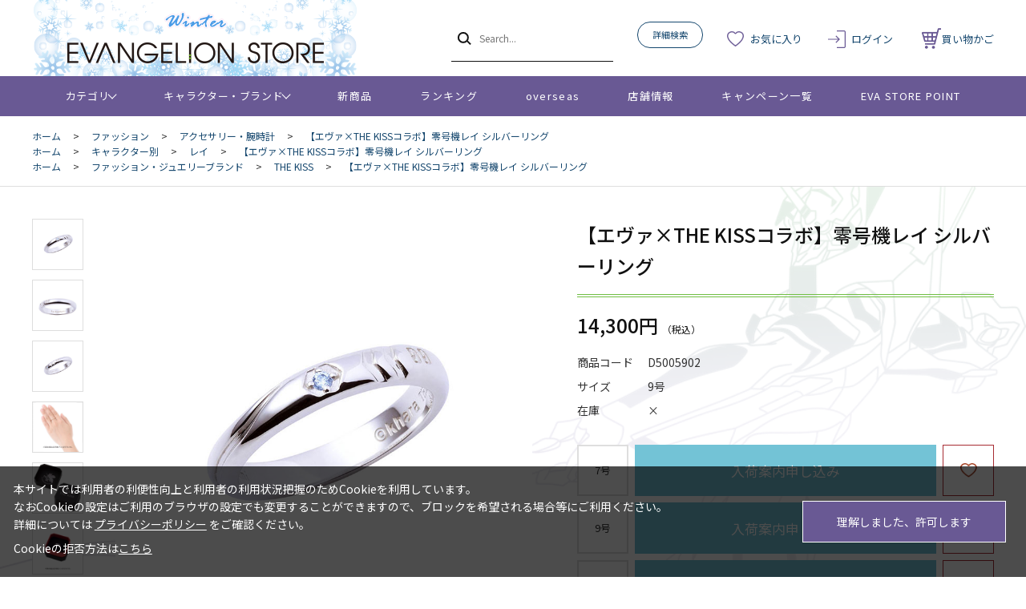

--- FILE ---
content_type: text/html; charset=utf-8
request_url: https://www.evastore.jp/shop/g/gD5005902/
body_size: 11280
content:
<!DOCTYPE html>
<html data-browse-mode="P" lang="ja" >
<head>
<meta charset="UTF-8">
<title>【エヴァ&#215;THE KISSコラボ】零号機レイ シルバーリング</title>
<link rel="canonical" href="https://www.evastore.jp/shop/g/gD5005901/">


<meta name="description" content="エヴァンゲリオンの公式ストア「EVANGELION STORE」【エヴァ&#215;THE KISSコラボ】零号機レイ シルバーリング(9号)のページです。">
<meta name="keywords" content="D5005902,【エヴァ&#215;THE KISSコラボ】零号機レイ シルバーリング,9号通販,通信販売,オンラインショップ,買い物,ショッピング">

<meta name="wwwroot" content="" />
<meta name="rooturl" content="https://www.evastore.jp" />
<meta name="viewport" content="width=1200">
<link rel="stylesheet" type="text/css" href="https://ajax.googleapis.com/ajax/libs/jqueryui/1.13.1/themes/ui-lightness/jquery-ui.min.css">
<link rel="stylesheet" type="text/css" href="/css/sys/reset.css">
<link rel="stylesheet" type="text/css" href="/css/sys/base.css">
<link rel="stylesheet" type="text/css" href="/css/sys/block_icon_image.css">
<link rel="stylesheet" type="text/css" href="/css/usr/firstview_goodsdetail.css">


<link rel="stylesheet" type="text/css" href="/css/usr/firstview_header.css">


<link rel="stylesheet" type="text/css" href="/css/sys/base_form.css" media="print" onload="this.media='all'">
<link rel="stylesheet" type="text/css" href="/css/sys/base_misc.css" media="print" onload="this.media='all'">
<link rel="stylesheet" type="text/css" href="/css/sys/layout.css" media="print" onload="this.media='all'">
<link rel="stylesheet" type="text/css" href="/css/sys/block_common.css" media="print" onload="this.media='all'">
<link rel="stylesheet" type="text/css" href="/css/sys/block_customer.css" media="print" onload="this.media='all'">
<link rel="stylesheet" type="text/css" href="/css/sys/block_goods.css" media="print" onload="this.media='all'">
<link rel="stylesheet" type="text/css" href="/css/sys/block_order.css" media="print" onload="this.media='all'">
<link rel="stylesheet" type="text/css" href="/css/sys/block_misc.css" media="print" onload="this.media='all'">
<link rel="stylesheet" type="text/css" href="/css/sys/block_store.css" media="print" onload="this.media='all'">
<link rel="stylesheet" type="text/css" href="/css/sys/block_page_category.css" media="print" onload="this.media='all'">
<link rel="stylesheet" type="text/css" href="/css/sys/block_page.css" media="print" onload="this.media='all'">
<script src="https://ajax.googleapis.com/ajax/libs/jquery/3.5.1/jquery.min.js"></script>
<script src="https://ajax.googleapis.com/ajax/libs/jqueryui/1.13.1/jquery-ui.min.js"></script>
<script src="/lib/js.cookie.js" defer></script>
<script src="/lib/jquery.balloon.js" defer></script>
<script src="/lib/goods/jquery.tile.min.js" defer></script>
<script src="/lib/modernizr-custom.js" defer></script>
<script src="/js/sys/tmpl.js" defer></script>
<script src="/js/sys/msg.js" defer></script>
<script src="/js/sys/sys.js" defer></script>
<script src="/js/sys/common.js" defer></script>
<script src="/js/sys/search_suggest.js" defer></script>
<script src="/js/sys/ui.js" defer></script>
<script src="/js/sys/dmp_data_send.js" ></script>


<!-- Google Tag Manager -->
<script>(function(w,d,s,l,i){w[l]=w[l]||[];w[l].push({'gtm.start':
new Date().getTime(),event:'gtm.js'});var f=d.getElementsByTagName(s)[0],
j=d.createElement(s),dl=l!='dataLayer'?'&l='+l:'';j.async=true;j.src=
'https://www.googletagmanager.com/gtm.js?id='+i+dl;f.parentNode.insertBefore(j,f);
})(window,document,'script','dataLayer','GTM-N5JWQKC');</script>
<!-- End Google Tag Manager -->



<link rel="stylesheet" type="text/css" href="https://fonts.googleapis.com/css2?family=Josefin+Sans:wght@400;500;700&family=Noto+Sans+JP:wght@400;500;700&display=swap">
<link rel="stylesheet" type="text/css" href="/css/usr/base.css">
<link rel="stylesheet" type="text/css" href="/css/usr/layout.css">
<link rel="stylesheet" type="text/css" href="/css/usr/block.css">
<link rel="stylesheet" type="text/css" href="/css/usr/user.css">

<link rel="stylesheet" type="text/css" href="/css/usr/evastore.css?20251222">

<script src="/js/usr/tmpl.js" defer></script>
<script src="/js/usr/msg.js" defer></script>
<script src="/js/usr/user.js" defer></script>
<script src="/lib/lazysizes.min.js" defer></script>
<link rel="icon" href="/favicon.ico">
<link rel="apple-touch-icon" href="/apple-touch-icon.png">


<script src="/js/usr/goods.js" defer></script>
<!-- etm meta -->
<meta property="etm:device" content="desktop" />
<meta property="etm:page_type" content="goods" />
<meta property="etm:cart_item" content="[]" />
<meta property="etm:attr" content="" />
<meta property="etm:goods_detail" content="{&quot;goods&quot;:&quot;D5005902&quot;,&quot;category&quot;:&quot;6100&quot;,&quot;name&quot;:&quot;【エヴァ&#215;THE KISSコラボ】零号機レイ シルバーリング&quot;,&quot;variation_name1&quot;:&quot;9号&quot;,&quot;variation_name2&quot;:&quot;&quot;,&quot;item_code&quot;:&quot;&quot;,&quot;backorder_fg&quot;:&quot;1&quot;,&quot;s_dt&quot;:&quot;&quot;,&quot;f_dt&quot;:&quot;&quot;,&quot;release_dt&quot;:&quot;&quot;,&quot;regular&quot;:&quot;&quot;,&quot;set_fg&quot;:&quot;0&quot;,&quot;stock_status&quot;:&quot;0&quot;,&quot;price&quot;:&quot;14300&quot;,&quot;sale_fg&quot;:&quot;false&quot;,&quot;brand&quot;:&quot;&quot;,&quot;brand_name&quot;:&quot;&quot;,&quot;category_name&quot;:&quot;アクセサリー・腕時計&quot;,&quot;category_code1&quot;:&quot;60&quot;,&quot;category_name1&quot;:&quot;ファッション&quot;,&quot;category_code2&quot;:&quot;6100&quot;,&quot;category_name2&quot;:&quot;アクセサリー・腕時計&quot;,&quot;category_code3&quot;:&quot;6100&quot;,&quot;category_name3&quot;:&quot;アクセサリー・腕時計&quot;,&quot;category_code4&quot;:&quot;6100&quot;,&quot;category_name4&quot;:&quot;アクセサリー・腕時計&quot;}" />
<meta property="etm:goods_keyword" content="[{&quot;goods&quot;:&quot;D5005902&quot;,&quot;stock&quot;:&quot;【エヴァ&#215;THE&quot;},{&quot;goods&quot;:&quot;D5005902&quot;,&quot;stock&quot;:&quot;9号&quot;},{&quot;goods&quot;:&quot;D5005902&quot;,&quot;stock&quot;:&quot;D5005902&quot;},{&quot;goods&quot;:&quot;D5005902&quot;,&quot;stock&quot;:&quot;KISS&quot;},{&quot;goods&quot;:&quot;D5005902&quot;,&quot;stock&quot;:&quot;KISSコラボ】零号機レイ&quot;},{&quot;goods&quot;:&quot;D5005902&quot;,&quot;stock&quot;:&quot;RING&quot;},{&quot;goods&quot;:&quot;D5005902&quot;,&quot;stock&quot;:&quot;THE&quot;},{&quot;goods&quot;:&quot;D5005902&quot;,&quot;stock&quot;:&quot;アクセサリー&quot;},{&quot;goods&quot;:&quot;D5005902&quot;,&quot;stock&quot;:&quot;キッス&quot;},{&quot;goods&quot;:&quot;D5005902&quot;,&quot;stock&quot;:&quot;ザ・キッス&quot;},{&quot;goods&quot;:&quot;D5005902&quot;,&quot;stock&quot;:&quot;ザキッス&quot;},{&quot;goods&quot;:&quot;D5005902&quot;,&quot;stock&quot;:&quot;シルバーリング&quot;},{&quot;goods&quot;:&quot;D5005902&quot;,&quot;stock&quot;:&quot;リング&quot;},{&quot;goods&quot;:&quot;D5005902&quot;,&quot;stock&quot;:&quot;レイ&quot;},{&quot;goods&quot;:&quot;D5005902&quot;,&quot;stock&quot;:&quot;指輪&quot;}]" />
<meta property="etm:goods_event" content="[]" />
<meta property="etm:goods_genre" content="[{&quot;genre&quot;:&quot;1010&quot;,&quot;name&quot;:&quot;レイ&quot;,&quot;goods&quot;:&quot;D5005902&quot;},{&quot;genre&quot;:&quot;3110&quot;,&quot;name&quot;:&quot;THE KISS&quot;,&quot;goods&quot;:&quot;D5005902&quot;}]" />

<script src="/js/sys/goods_ajax_cart.js" defer></script>
<script src="/js/sys/goods_ajax_bookmark.js" defer></script>
<script src="/js/sys/goods_ajax_quickview.js" defer></script>
<!-- Global site tag (gtag.js) - Google Analytics -->
<script async src="https://www.googletagmanager.com/gtag/js?id=G-ZJG3TZS59X"></script>
<script>
  window.dataLayer = window.dataLayer || [];
  function gtag(){dataLayer.push(arguments);}

  gtag('js', new Date());
  
  
  gtag('config', 'G-ZJG3TZS59X', { 'user_id': null });
  
</script>

<meta property="og:url" content="https://www.evastore.jp/shop/g/gD5005902/">
<meta property="og:type" content="product">
<meta property="product:price:amount" content="14300">
<meta property="product:price:currency" content="JPY">
<meta property="product:product_link" content="https://www.evastore.jp/shop/g/gD5005902/">
<meta property="og:title" content="【エヴァ&#215;THE KISSコラボ】零号機レイ シルバーリング">
<meta property="og:description" content="エヴァンゲリオンの公式ストア「EVANGELION STORE」【エヴァ&#215;THE KISSコラボ】零号機レイ シルバーリング(9号)のページです。">
<meta property="og:site_name" content="EVANGELION STORE オンライン">
<meta property="og:image" content="https://www.evastore.jp/img/goods/L/D50059.jpg">






</head>
<body class="page-goods" >

<!-- Google Tag Manager (noscript) -->
<noscript><iframe src="https://www.googletagmanager.com/ns.html?id=GTM-N5JWQKC"
height="0" width="0" style="display:none;visibility:hidden"></iframe></noscript>
<!-- End Google Tag Manager (noscript) -->




<div class="wrapper">
	
		
		
				<header id="header" class="pane-header">

  <!-- <div class="block-header-info-frame">
    <div class="container">
      <div class="block-header-info">【先着500名】新規会員登録でサンプル3日分プレゼント</div>
    </div>
  </div> -->

  <div class="container">
    <div class="block-header-logo">
      <a class="block-header-logo--link" href="/shop/">
        <img class="block-header-logo--img" alt="EVANGELION STORE オンライン" src="/img/usr/common/sitelogo_winter.png">
      </a>
    </div>
    <div class="block-global-search">
      <form name="frmSearch" method="get" action="/shop/goods/search.aspx">
        <input type="hidden" name="search" value="x">
        <button class="block-global-search--submit btn btn-default" type="submit" tabindex="1" name="search" value="search"></button>
        <input class="block-global-search--keyword js-suggest-search" type="text" value="" tabindex="1" id="keyword" placeholder="Search..." title="商品を検索する" name="keyword" data-suggest-submit="on" autocomplete="off">
      </form>
      <p class="block-global-search--searchdetail">
        <a class="block-global-search--search-detail-link" tabindex="1" href="/shop/goods/search.aspx">詳細検索</a>
      </p>
    </div>
    <div class="block-headernav">
      <ul class="block-headernav--item-list">
        <li class="block-headernav--item-boookmark">
          <a href="/shop/customer/bookmark.aspx">お気に入り</a>
        </li>
        <li class="block-headernav--item-login">
          <a href="/shop/customer/menu.aspx">ログイン</a>
        </li>
        <li class="block-headernav--item-cart">
          <a href="/shop/cart/cart.aspx">
            <span class="block-headernav--cart-count js-cart-count"></span>
            買い物かご
          </a>
        </li>
      </ul>
    </div>
  </div>
</header>
				
					<nav class="pane-globalnav">
  <div class="container">
    <div class="block-globalnav">
      <ul class="block-globalnav--item-list">
        <li class="js-animation-megamenu-hover">
          <a class="block-globalnav--item-link" href="#">カテゴリ</a>
          <div class="block-globalnav-menu js-submenu-hover block-globalnav-category">
            <div class="block-globalnav-menu--item-frame">
              <!-- <div class="block-globalnav-menu--item">
                <a class="block-globalnav-menu--item-link" href="/shop/c/c10/">
                  <div class="block-globalnav-menu--item-text">EVANGELION STORE オフィシャル</div>
                </a>
                <div class="js-dynamic-category" data-category="10"></div>
              </div> -->

              <div class="block-globalnav-menu--item">
                <a class="block-globalnav-menu--item-link" href="/shop/e/eeva30thspes/">
                  <div class="block-globalnav-menu--item-text">エヴァンゲリオン30周年記念商品</div>
                </a>
                <div class="js-dynamic-category" data-category="13"></div>
              </div>

              <div class="block-globalnav-menu--item">
                <a class="block-globalnav-menu--item-link" href="/shop/c/c11/">
                  <div class="block-globalnav-menu--item-text">EVANGELION STORE 20周年記念商品</div>
                </a>
                <div class="js-dynamic-category" data-category="11"></div>
              </div>

              <div class="block-globalnav-menu--item">
                <a class="block-globalnav-menu--item-link" href="/shop/c/c20/">
                  <div class="block-globalnav-menu--item-text">音楽・映像</div>
                </a>
                <div class="js-dynamic-category" data-category="20"></div>
              </div>

              <div class="block-globalnav-menu--item">
                <a class="block-globalnav-menu--item-link" href="/shop/c/c30/">
                  <div class="block-globalnav-menu--item-text">書籍</div>
                </a>
                <div class="js-dynamic-category" data-category="30"></div>
              </div>

               <div class="block-globalnav-menu--item">
                <a class="block-globalnav-menu--item-link" href="/shop/c/c40/">
                  <div class="block-globalnav-menu--item-text">複製原画・キャンバスアート</div>
                </a>
                <div class="js-dynamic-category" data-category="40"></div>
              </div>

             <div class="block-globalnav-menu--item">
                <a class="block-globalnav-menu--item-link" href="/shop/c/c50/">
                  <div class="block-globalnav-menu--item-text">フィギュア・模型</div>
                </a>
                <div class="js-dynamic-category" data-category="50"></div>
              </div>

              <div class="block-globalnav-menu--item">
                <a class="block-globalnav-menu--item-link" href="/shop/c/c60/">
                  <div class="block-globalnav-menu--item-text">ファッション</div>
                </a>
                <div class="js-dynamic-category" data-category="60"></div>
              </div>

              <div class="block-globalnav-menu--item">
                <a class="block-globalnav-menu--item-link" href="/shop/c/c70/">
                  <div class="block-globalnav-menu--item-text">グッズ・雑貨類・食品</div>
                </a>
                <div class="js-dynamic-category" data-category="70"></div>
              </div>

              <div class="block-globalnav-menu--item">
                <a class="block-globalnav-menu--item-link" href="/shop/c/c80/">
                  <div class="block-globalnav-menu--item-text">スマホ用品・音楽雑貨・電子機器</div>
                </a>
                <div class="js-dynamic-category" data-category="80"></div>
              </div>

              <div class="block-globalnav-menu--item">
                <a class="block-globalnav-menu--item-link" href="/shop/c/c12/">
                  <div class="block-globalnav-menu--item-text">ポイント交換景品</div>
                </a>
                <div class="js-dynamic-category" data-category="12"></div>
              </div>

            </div>
          </div>
        </li>
        <li class="js-animation-megamenu-hover">
          <a class="block-globalnav--item-link" href="#">キャラクター・ブランド</a>
          <div class="block-globalnav-menu js-submenu-hover block-globalnav-genre">
            <div class="block-globalnav-menu--item-frame">
              <div class="block-globalnav-menu--item">
                <a class="block-globalnav-menu--item-link" href="/shop/r/r10/">
                  <div class="block-globalnav-menu--item-text">キャラクター別</div>
                </a>
                <div class="js-dynamic-genre" data-genre="10"></div>
              </div>

              <div class="block-globalnav-menu--item">
                <a class="block-globalnav-menu--item-link" href="/shop/r/r20/">
                  <div class="block-globalnav-menu--item-text">ブランド・プロジェクト・作品</div>
                </a>
                <div class="js-dynamic-genre" data-genre="20"></div>
              </div>

              <div class="block-globalnav-menu--item">
                <a class="block-globalnav-menu--item-link" href="/shop/r/r30/">
                  <div class="block-globalnav-menu--item-text">ファッション・ジュエリーブランド</div>
                </a>
                <div class="js-dynamic-genre" data-genre="30"></div>
              </div>

              <div class="block-globalnav-menu--item">
                <a class="block-globalnav-menu--item-link" href="/shop/r/r40/">
                  <div class="block-globalnav-menu--item-text">ホビーブランド</div>
                </a>
                <div class="js-dynamic-genre" data-genre="40"></div>
              </div>
            </div>
          </div>
        </li>
        <li>
          <a class="block-globalnav--item-link" href="/shop/e/enewitem">新商品</a>
        </li>
        <li>
          <a class="block-globalnav--item-link" href="/shop/e/eranking">ランキング</a>
        </li>
        <li>
          <a class="block-globalnav--item-link" href="https://www.evastore.jp/shop/t/t283/">overseas</a>
        </li>
        <li>
          <a class="block-globalnav--item-link" href="/shop/store/list.aspx">店舗情報</a>
        </li>
        <li>
          <a class="block-globalnav--item-link" href="/shop/pages/feature.aspx">キャンペーン一覧</a>
        </li>
        <li>
          <a class="block-globalnav--item-link" href="/shop/pages/espoint_info.aspx">EVA STORE POINT</a>
        </li>
      </ul>
    </div>
  </div>
</nav>
				
		
	
	
<div class="pane-topic-path">
	<div class="container">
		<div class="block-topic-path">
	<ul class="block-topic-path--list" id="bread-crumb-list" itemscope itemtype="https://schema.org/BreadcrumbList">
		<li class="block-topic-path--category-item block-topic-path--item__home" itemscope itemtype="https://schema.org/ListItem" itemprop="itemListElement">
	<a href="https://www.evastore.jp/shop/" itemprop="item">
		<span itemprop="name">ホーム</span>
	</a>
	<meta itemprop="position" content="1" />
</li>

<li class="block-topic-path--category-item" itemscope itemtype="https://schema.org/ListItem" itemprop="itemListElement">
	&gt;
	<a href="https://www.evastore.jp/shop/c/c60/" itemprop="item">
		<span itemprop="name">ファッション</span>
	</a>
	<meta itemprop="position" content="2" />
</li>


<li class="block-topic-path--category-item" itemscope itemtype="https://schema.org/ListItem" itemprop="itemListElement">
	&gt;
	<a href="https://www.evastore.jp/shop/c/c6100/" itemprop="item">
		<span itemprop="name">アクセサリー・腕時計</span>
	</a>
	<meta itemprop="position" content="3" />
</li>


<li class="block-topic-path--category-item block-topic-path--item__current" itemscope itemtype="https://schema.org/ListItem" itemprop="itemListElement">
	&gt;
	<a href="https://www.evastore.jp/shop/g/gD5005902/" itemprop="item">
		<span itemprop="name">【エヴァ&#215;THE KISSコラボ】零号機レイ シルバーリング</span>
	</a>
	<meta itemprop="position" content="4" />
</li>


	</ul>


	<ul class="block-topic-path--list" id="bread-crumb-list" itemscope itemtype="https://schema.org/BreadcrumbList">
		<li class="block-topic-path--genre-item block-topic-path--item__home" itemscope itemtype="https://schema.org/ListItem" itemprop="itemListElement">
	<a href="https://www.evastore.jp/shop/" itemprop="item">
		<span itemprop="name">ホーム</span>
	</a>
	<meta itemprop="position" content="1" />
</li>

<li class="block-topic-path--genre-item" itemscope itemtype="https://schema.org/ListItem" itemprop="itemListElement">
	&gt;
	<a href="https://www.evastore.jp/shop/r/r10/" itemprop="item">
		<span itemprop="name">キャラクター別</span>
	</a>
	<meta itemprop="position" content="2" />
</li>


<li class="block-topic-path--genre-item" itemscope itemtype="https://schema.org/ListItem" itemprop="itemListElement">
	&gt;
	<a href="https://www.evastore.jp/shop/r/r1010/" itemprop="item">
		<span itemprop="name">レイ</span>
	</a>
	<meta itemprop="position" content="3" />
</li>


<li class="block-topic-path--genre-item block-topic-path--item__current" itemscope itemtype="https://schema.org/ListItem" itemprop="itemListElement">
	&gt;
	<a href="https://www.evastore.jp/shop/g/gD5005902/" itemprop="item">
		<span itemprop="name">【エヴァ&#215;THE KISSコラボ】零号機レイ シルバーリング</span>
	</a>
	<meta itemprop="position" content="4" />
</li>


	</ul>


	<ul class="block-topic-path--list" id="bread-crumb-list" itemscope itemtype="https://schema.org/BreadcrumbList">
		<li class="block-topic-path--genre-item block-topic-path--item__home" itemscope itemtype="https://schema.org/ListItem" itemprop="itemListElement">
	<a href="https://www.evastore.jp/shop/" itemprop="item">
		<span itemprop="name">ホーム</span>
	</a>
	<meta itemprop="position" content="1" />
</li>

<li class="block-topic-path--genre-item" itemscope itemtype="https://schema.org/ListItem" itemprop="itemListElement">
	&gt;
	<a href="https://www.evastore.jp/shop/r/r30/" itemprop="item">
		<span itemprop="name">ファッション・ジュエリーブランド</span>
	</a>
	<meta itemprop="position" content="2" />
</li>


<li class="block-topic-path--genre-item" itemscope itemtype="https://schema.org/ListItem" itemprop="itemListElement">
	&gt;
	<a href="https://www.evastore.jp/shop/r/r3110/" itemprop="item">
		<span itemprop="name">THE KISS</span>
	</a>
	<meta itemprop="position" content="3" />
</li>


<li class="block-topic-path--genre-item block-topic-path--item__current" itemscope itemtype="https://schema.org/ListItem" itemprop="itemListElement">
	&gt;
	<a href="https://www.evastore.jp/shop/g/gD5005902/" itemprop="item">
		<span itemprop="name">【エヴァ&#215;THE KISSコラボ】零号機レイ シルバーリング</span>
	</a>
	<meta itemprop="position" content="4" />
</li>


	</ul>

</div>
	</div>
</div>
<div class="pane-contents">
<div class="container">
<main class="pane-main">
<!-- Buyee用バナーここから -->
<div id="for_evastore20ver2" style="display: none; width: 0px; height: 0px;">
    <input type="hidden" id="h_evastore20ver2" value="to-page" />
</div> 

<script type="text/javascript">
  (function() {
    var _buyee = { ac: 'evastore20ver2' };
    var _bqs = {};
    _bqs['v'] = (new Date()).getTime();
    var vars = [];
    for (key in _bqs) {
      vars.push(key + '=' + _bqs[key]);
    }
    var e = document.createElement('script'); e.type = 'text/javascript'; e.defer = true;
    var scheme = 'https:' == document.location.protocol ? 'https' : 'http';
    e.src = scheme + '://banner.buyee.jp/script/' + _buyee['ac'] + '.js?' + vars.join('&');
    var s = document.getElementsByTagName('script')[0]; s.parentNode.insertBefore(e, s);
  })();
</script>
<!-- Buyee用バナーここまで -->
<div class="block-goods-detail">
	<div class="pane-goods-header">

		<div class="block-goods-detail--promotion-freespace">
			
		</div>

		<input type="hidden" value="D50059" id="hidden_variation_group">
		<input type="hidden" value="0" id="variation_design_type">
		<input type="hidden" value="D5005902" id="hidden_goods">
		<input type="hidden" value="【エヴァ&#215;THE KISSコラボ】零号機レイ シルバーリング" id="hidden_goods_name">
		<input type="hidden" value="b62bfa5193e04d11dd57cad307ce6910f1156cd1e9504b25405f4b542f19dc97" id="js_crsirefo_hidden">
	</div>


	<div class="pane-goods-left-side block-goods-detail--color-variation-goods-image" id="gallery">
		<script src="/lib/jquery.bxslider.min.js"></script>
		<script src="/js/sys/color_variation_goods_images.js"></script>
		<div class="js-goods-detail-goods-slider">
			
			<div class="block-src-L js-goods-img-item block-goods-detail-line-item">
				<a href="/img/goods/L/D50059.jpg" name="" title="" class="js-lightbox-gallery-info">
					<figure><img class="lazyload block-src-1--image" data-src="/img/goods/L/D50059.jpg" alt="【エヴァ&#215;THE KISSコラボ】零号機レイ シルバーリング 9号" ></figure>
				</a>
				
			</div>
			
			<div class="block-src-1 js-goods-img-item block-goods-detail-line-item">
				<a href="/img/goods/1/d50059002.jpg" name="" title="" class="js-lightbox-gallery-info">
					<figure><img class="lazyload block-src-1--image" data-src="/img/goods/1/d50059002.jpg" alt="【エヴァ&#215;THE KISSコラボ】零号機レイ シルバーリング 9号" ></figure>
				</a>
				
			</div>
			
			<div class="block-src-2 js-goods-img-item block-goods-detail-line-item">
				<a href="/img/goods/2/D50059_2.jpg" name="" title="" class="js-lightbox-gallery-info">
					<figure><img class="lazyload block-src-1--image" data-src="/img/goods/2/D50059_2.jpg" alt="【エヴァ&#215;THE KISSコラボ】零号機レイ シルバーリング 9号" ></figure>
				</a>
				
			</div>
			
			<div class="block-src-3 js-goods-img-item block-goods-detail-line-item">
				<a href="/img/goods/3/d50059004.jpg" name="" title="" class="js-lightbox-gallery-info">
					<figure><img class="lazyload block-src-1--image" data-src="/img/goods/3/d50059004.jpg" alt="【エヴァ&#215;THE KISSコラボ】零号機レイ シルバーリング 9号" ></figure>
				</a>
				
			</div>
			
			<div class="block-src-4 js-goods-img-item block-goods-detail-line-item">
				<a href="/img/goods/4/d50059005.jpg" name="" title="" class="js-lightbox-gallery-info">
					<figure><img class="lazyload block-src-1--image" data-src="/img/goods/4/d50059005.jpg" alt="【エヴァ&#215;THE KISSコラボ】零号機レイ シルバーリング 9号" ></figure>
				</a>
				
			</div>
			
			<div class="block-src-D1 js-goods-img-item block-goods-detail-line-item">
				<a href="/img/goods/D1/d50059006.jpg" name="" title="" class="js-lightbox-gallery-info">
					<figure><img class="lazyload block-src-1--image" data-src="/img/goods/D1/d50059006.jpg" alt="【エヴァ&#215;THE KISSコラボ】零号機レイ シルバーリング 9号" ></figure>
				</a>
				
			</div>
			
		</div >
		<div class="block-goods-detail--color-variation-goods-thumbnail-form">
			<div class="block-goods-gallery block-goods-detail--color-variation-goods-thumbnail-images" id="gallery">
				<ul class="js-goods-detail-gallery-slider">
					
						<li class="block-goods-gallery--color-variation-src-L block-goods-gallery--color-variation-src">
							<a href="/img/goods/L/D50059.jpg" name="D5005902" title="D5005902">
								<figure class="img-center"><img src="/img/usr/lazyloading.png" data-src="/img/goods/L/D50059.jpg" alt="【エヴァ&#215;THE KISSコラボ】零号機レイ シルバーリング 9号"  class="lazyload"></figure>
							</a>
							<p class="block-goods-detail--color-variation-goods-color-name"></p>
							
						</li>
					
						<li class="block-goods-gallery--color-variation-src-1 block-goods-gallery--color-variation-src">
							<a href="/img/goods/1/d50059002.jpg" name="D5005902" title="D5005902">
								<figure class="img-center"><img src="/img/usr/lazyloading.png" data-src="/img/goods/1/d50059002.jpg" alt="【エヴァ&#215;THE KISSコラボ】零号機レイ シルバーリング 9号"  class="lazyload"></figure>
							</a>
							
							
						</li>
					
						<li class="block-goods-gallery--color-variation-src-2 block-goods-gallery--color-variation-src">
							<a href="/img/goods/2/D50059_2.jpg" name="D5005902" title="D5005902">
								<figure class="img-center"><img src="/img/usr/lazyloading.png" data-src="/img/goods/2/D50059_2.jpg" alt="【エヴァ&#215;THE KISSコラボ】零号機レイ シルバーリング 9号"  class="lazyload"></figure>
							</a>
							
							
						</li>
					
						<li class="block-goods-gallery--color-variation-src-3 block-goods-gallery--color-variation-src">
							<a href="/img/goods/3/d50059004.jpg" name="D5005902" title="D5005902">
								<figure class="img-center"><img src="/img/usr/lazyloading.png" data-src="/img/goods/3/d50059004.jpg" alt="【エヴァ&#215;THE KISSコラボ】零号機レイ シルバーリング 9号"  class="lazyload"></figure>
							</a>
							
							
						</li>
					
						<li class="block-goods-gallery--color-variation-src-4 block-goods-gallery--color-variation-src">
							<a href="/img/goods/4/d50059005.jpg" name="D5005902" title="D5005902">
								<figure class="img-center"><img src="/img/usr/lazyloading.png" data-src="/img/goods/4/d50059005.jpg" alt="【エヴァ&#215;THE KISSコラボ】零号機レイ シルバーリング 9号"  class="lazyload"></figure>
							</a>
							
							
						</li>
					
						<li class="block-goods-gallery--color-variation-src-D1 block-goods-gallery--color-variation-src">
							<a href="/img/goods/D1/d50059006.jpg" name="D5005902" title="D5005902">
								<figure class="img-center"><img src="/img/usr/lazyloading.png" data-src="/img/goods/D1/d50059006.jpg" alt="【エヴァ&#215;THE KISSコラボ】零号機レイ シルバーリング 9号"  class="lazyload"></figure>
							</a>
							
							
						</li>
					
				</ul>
				<div class="block-goods-detail--color-variation-goods-thumbnail-control">
					<div class="color-variation-prev"></div>
					<div class="color-variation-next"></div>
				</div>
			</div>
		</div>




	</div>
	<div class="pane-goods-right-side">
	<form name="frm" method="GET" action="/shop/cart/cart.aspx">

		<ul class="block-goods-sns">
			<li class="block-goods-sns--twitter"></li>
			<li class="block-goods-sns--facebook"></li>
		</ul>



		<div class="block-goods-name">
			<h1 class="h1 block-goods-name--text js-enhanced-ecommerce-goods-name">【エヴァ&#215;THE KISSコラボ】零号機レイ シルバーリング</h1>
		</div>
		<div class="block-goods-price">

	
	
			<div class="block-goods-price--price price js-enhanced-ecommerce-goods-price">
				 14,300円
			</div>
	
	
		
	

			
		</div>
		<dl class="goods-detail-description block-goods-code">
			<dt>商品コード</dt>
			<dd id="spec_goods">D5005902</dd>
		</dl>








		<dl class="goods-detail-description block-goods-size">
			<dt>サイズ</dt>
			<dd id="spec_variation_name1" class="js-enhanced-ecommerce-variation-name">9号</dd>
		</dl>



	

	

		<dl class="goods-detail-description block-goods-stock">
			<dt>在庫</dt>
			<dd id="spec_stock_msg">&#215;</dd>
		</dl>




		<div class="block-variation">

	<div class="block-size-with-cart">
		<div class="block-size-with-cart--item-list">
			
				<div class="block-size-with-cart--item">
					<div class="block-size-with-cart--item-term"><span>7号</span></div>
						
						
								<div class="block-goods-variation-arrival-notice">
	<a class="block-goods-variation-arrival-notice--btn btn btn-default" href="/shop/customer/backorder.aspx?goods=D5005901&crsirefo_hidden=b62bfa5193e04d11dd57cad307ce6910f1156cd1e9504b25405f4b542f19dc97" id="backorderlink_">入荷案内申し込み</a>
</div>

						
						
<div class="block-variation-favorite">

<a class="block-variation-favorite--btn btn btn-default js-enhanced-ecommerce-goods-bookmark js-animation-bookmark" data-goods-name="【エヴァ&#215;THE KISSコラボ】零号機レイ シルバーリング" href="https://www.evastore.jp/shop/customer/bookmark.aspx?goods=D5005901&crsirefo_hidden=b62bfa5193e04d11dd57cad307ce6910f1156cd1e9504b25405f4b542f19dc97">
	<div class="block-icon-image block-icon-image--heart"></div>
</a>

</div>

				</div>
			
				<div class="block-size-with-cart--item">
					<div class="block-size-with-cart--item-term"><span>9号</span></div>
						
						
								<div class="block-goods-variation-arrival-notice">
	<a class="block-goods-variation-arrival-notice--btn btn btn-default" href="/shop/customer/backorder.aspx?goods=D5005902&crsirefo_hidden=b62bfa5193e04d11dd57cad307ce6910f1156cd1e9504b25405f4b542f19dc97" id="backorderlink_">入荷案内申し込み</a>
</div>

						
						
<div class="block-variation-favorite">

<a class="block-variation-favorite--btn btn btn-default js-enhanced-ecommerce-goods-bookmark js-animation-bookmark" data-goods-name="【エヴァ&#215;THE KISSコラボ】零号機レイ シルバーリング" href="https://www.evastore.jp/shop/customer/bookmark.aspx?goods=D5005902&crsirefo_hidden=b62bfa5193e04d11dd57cad307ce6910f1156cd1e9504b25405f4b542f19dc97">
	<div class="block-icon-image block-icon-image--heart"></div>
</a>

</div>

				</div>
			
				<div class="block-size-with-cart--item">
					<div class="block-size-with-cart--item-term"><span>11号</span></div>
						
						
								<div class="block-goods-variation-arrival-notice">
	<a class="block-goods-variation-arrival-notice--btn btn btn-default" href="/shop/customer/backorder.aspx?goods=D5005903&crsirefo_hidden=b62bfa5193e04d11dd57cad307ce6910f1156cd1e9504b25405f4b542f19dc97" id="backorderlink_">入荷案内申し込み</a>
</div>

						
						
<div class="block-variation-favorite">

<a class="block-variation-favorite--btn btn btn-default js-enhanced-ecommerce-goods-bookmark js-animation-bookmark" data-goods-name="【エヴァ&#215;THE KISSコラボ】零号機レイ シルバーリング" href="https://www.evastore.jp/shop/customer/bookmark.aspx?goods=D5005903&crsirefo_hidden=b62bfa5193e04d11dd57cad307ce6910f1156cd1e9504b25405f4b542f19dc97">
	<div class="block-icon-image block-icon-image--heart"></div>
</a>

</div>

				</div>
			
				<div class="block-size-with-cart--item">
					<div class="block-size-with-cart--item-term"><span>13号</span></div>
						
						
								<div class="block-goods-variation-arrival-notice">
	<a class="block-goods-variation-arrival-notice--btn btn btn-default" href="/shop/customer/backorder.aspx?goods=D5005904&crsirefo_hidden=b62bfa5193e04d11dd57cad307ce6910f1156cd1e9504b25405f4b542f19dc97" id="backorderlink_">入荷案内申し込み</a>
</div>

						
						
<div class="block-variation-favorite">

<a class="block-variation-favorite--btn btn btn-default js-enhanced-ecommerce-goods-bookmark js-animation-bookmark" data-goods-name="【エヴァ&#215;THE KISSコラボ】零号機レイ シルバーリング" href="https://www.evastore.jp/shop/customer/bookmark.aspx?goods=D5005904&crsirefo_hidden=b62bfa5193e04d11dd57cad307ce6910f1156cd1e9504b25405f4b542f19dc97">
	<div class="block-icon-image block-icon-image--heart"></div>
</a>

</div>

				</div>
			
				<div class="block-size-with-cart--item">
					<div class="block-size-with-cart--item-term"><span>15号</span></div>
						
						
								<div class="block-goods-variation-arrival-notice">
	<a class="block-goods-variation-arrival-notice--btn btn btn-default" href="/shop/customer/backorder.aspx?goods=D5005905&crsirefo_hidden=b62bfa5193e04d11dd57cad307ce6910f1156cd1e9504b25405f4b542f19dc97" id="backorderlink_">入荷案内申し込み</a>
</div>

						
						
<div class="block-variation-favorite">

<a class="block-variation-favorite--btn btn btn-default js-enhanced-ecommerce-goods-bookmark js-animation-bookmark" data-goods-name="【エヴァ&#215;THE KISSコラボ】零号機レイ シルバーリング" href="https://www.evastore.jp/shop/customer/bookmark.aspx?goods=D5005905&crsirefo_hidden=b62bfa5193e04d11dd57cad307ce6910f1156cd1e9504b25405f4b542f19dc97">
	<div class="block-icon-image block-icon-image--heart"></div>
</a>

</div>

				</div>
			
				<div class="block-size-with-cart--item">
					<div class="block-size-with-cart--item-term"><span>17号</span></div>
						
						
								<div class="block-goods-variation-arrival-notice">
	<a class="block-goods-variation-arrival-notice--btn btn btn-default" href="/shop/customer/backorder.aspx?goods=D5005906&crsirefo_hidden=b62bfa5193e04d11dd57cad307ce6910f1156cd1e9504b25405f4b542f19dc97" id="backorderlink_">入荷案内申し込み</a>
</div>

						
						
<div class="block-variation-favorite">

<a class="block-variation-favorite--btn btn btn-default js-enhanced-ecommerce-goods-bookmark js-animation-bookmark" data-goods-name="【エヴァ&#215;THE KISSコラボ】零号機レイ シルバーリング" href="https://www.evastore.jp/shop/customer/bookmark.aspx?goods=D5005906&crsirefo_hidden=b62bfa5193e04d11dd57cad307ce6910f1156cd1e9504b25405f4b542f19dc97">
	<div class="block-icon-image block-icon-image--heart"></div>
</a>

</div>

				</div>
			
				<div class="block-size-with-cart--item">
					<div class="block-size-with-cart--item-term"><span>19号</span></div>
						
						
								<div class="block-goods-variation-arrival-notice">
	<a class="block-goods-variation-arrival-notice--btn btn btn-default" href="/shop/customer/backorder.aspx?goods=D5005907&crsirefo_hidden=b62bfa5193e04d11dd57cad307ce6910f1156cd1e9504b25405f4b542f19dc97" id="backorderlink_">入荷案内申し込み</a>
</div>

						
						
<div class="block-variation-favorite">

<a class="block-variation-favorite--btn btn btn-default js-enhanced-ecommerce-goods-bookmark js-animation-bookmark" data-goods-name="【エヴァ&#215;THE KISSコラボ】零号機レイ シルバーリング" href="https://www.evastore.jp/shop/customer/bookmark.aspx?goods=D5005907&crsirefo_hidden=b62bfa5193e04d11dd57cad307ce6910f1156cd1e9504b25405f4b542f19dc97">
	<div class="block-icon-image block-icon-image--heart"></div>
</a>

</div>

				</div>
			
				<div class="block-size-with-cart--item">
					<div class="block-size-with-cart--item-term"><span>21号</span></div>
						
						
								<div class="block-goods-variation-arrival-notice">
	<a class="block-goods-variation-arrival-notice--btn btn btn-default" href="/shop/customer/backorder.aspx?goods=D5005908&crsirefo_hidden=b62bfa5193e04d11dd57cad307ce6910f1156cd1e9504b25405f4b542f19dc97" id="backorderlink_">入荷案内申し込み</a>
</div>

						
						
<div class="block-variation-favorite">

<a class="block-variation-favorite--btn btn btn-default js-enhanced-ecommerce-goods-bookmark js-animation-bookmark" data-goods-name="【エヴァ&#215;THE KISSコラボ】零号機レイ シルバーリング" href="https://www.evastore.jp/shop/customer/bookmark.aspx?goods=D5005908&crsirefo_hidden=b62bfa5193e04d11dd57cad307ce6910f1156cd1e9504b25405f4b542f19dc97">
	<div class="block-icon-image block-icon-image--heart"></div>
</a>

</div>

				</div>
			
			<div id="cancel-modal" data-title="お気に入りの解除" style="display:none;">
    <div class="modal-body">
        <p id="bookmarkmodal_goods_name"></p>
        <p>お気に入りを解除しますか？</p>
    </div>
    <div class="modal-footer">
        <input type="button" name="btncancel" class="btn btn-secondary" value="キャンセル">
        <a class="btn btn-primary block-variation-favorite-cancel--btn js-animation-bookmark js-modal-close">OK</a>
        <div class="bookmarkmodal-option">
            <a class="btn btn-secondary" href="/shop/customer/bookmark_guest.aspx?goods=D5005902&crsirefo_hidden=b62bfa5193e04d11dd57cad307ce6910f1156cd1e9504b25405f4b542f19dc97">お気に入り一覧へ</a>
        </div>
    </div>
</div>
		</div>
	</div>

<input type="hidden" name="goods" value="D5005902" id="goods_for_add_cart">
</div>









	</form>
	</div>
	<div class="pane-goods-center">

		<dl class="block-goods-comment1">
			<dt><h3>商品詳細</h3></dt>
			<dd>THE KISSよりエヴァコラボの新作アクセサリーが登場！<br>
<br>
『エヴァンゲリオン』に登場する綾波レイをイメージした、シルバーリングです。<br>
<br>
甲丸フォルムの表面には、機体番号の刻印とイメージカラーであるグレイッシュブルーのストーンをセットしました。<br>
シルバーカラーでスタイリッシュなデザインです。<br>
</dd>
		</dl>


		<dl class="block-goods-comment2">
			<dt><h3>商品詳細</h3></dt>
			<dd><br>
<br>
・サイズ展開：7号、9号、11号、13号、15号、17号、19号、21号<br>
・素材：925シルバー、Nanogems 1.5mmラウンドカット×1<br>
・リング幅、厚み：3.2mm×1.5mm<br>
・刻印　Rei Ayanami<br>
・サイズ対照円周(mm)11号：19.8 mm<br>
・オリジナルBOX付き<br>
・発売元：株式会社ザ・キッス<br>
<br>
※画像はイメージあるいは試作品の為、実際の商品とは異なる場合がありますのでご了承ください。<br>
※初回特典のノベルティは付きません。予めご了承ください。<br>
※2023年12月販売分より、本商品に使用しておりますルース（石）の仕様変更をいたしました。<br>
デザイン及び品質に変わりはございませんが、過去販売商品とルース（石）の色味が異なりますので、予めご了承くださいませ。<br></dd>
		</dl>


		<dl class="block-goods-comment3">
			<dt><h3>商品詳細</h3></dt>
			<dd>・D5005902 コード:2900017107595</dd>
		</dl>




		
		
	</div>
	<div class="pane-goods-footer">
		<div class="block-goods-footer-cart">




		</div>


		<div class="block-accessory-list">
			<h2 class="block-accessory-list--name">関連商品</h2>
<div class="block-accessory-list--list" id="block_of_recommend">
	
	
<script type="text/template" id="js_crsirefo"></script>
<script src="/js/sys/js_crsirefo.js" defer></script>




<div class="block-pickup-list-p">
	<ul class="block-pickup-list-p--items">
		<li>
<div class="block-pickup-list-p--item-body js-enhanced-ecommerce-item">
	<div class="block-pickup-list-p--image">

		<a href="/shop/g/gD5005801/" title="【エヴァ&#215;THE KISSコラボ】初号機シンジ シルバーリング" class="js-enhanced-ecommerce-image"><figure class="img-center"><img alt="【エヴァ&#215;THE KISSコラボ】初号機シンジ シルバーリング" src="/img/usr/lazyloading.png" data-src="/img/goods/S/D50058.jpg" class="lazyload"></figure></a>

	</div>
	<div class="block-pickup-list-p--item-description">

		<div class="block-pickup-list-p--goods-name"><a href="/shop/g/gD5005801/" title="【エヴァ&#215;THE KISSコラボ】初号機シンジ シルバーリング" data-category="アクセサリー・腕時計(6100)" data-category1="ファッション(60)" data-category2="アクセサリー・腕時計(6100)" data-category3="アクセサリー・腕時計(6100)" data-category4="アクセサリー・腕時計(6100)" data-brand="" class="js-enhanced-ecommerce-goods-name">【エヴァ&#215;THE KISSコラボ】初号機シンジ シルバーリング</a></div>

		
		<div class="block-pickup-list-p--comment"></div>

		<div class="block-pickup-list-p--price-infos">
			
			<div class="block-pickup-list-p--price-items">

					<div class="block-pickup-list-p--price price js-enhanced-ecommerce-goods-price"> 14,300円</div>
	
		
	

			
			</div>
		</div>
		<div class="block-pickup-list-p--add-cart">


	
		
	

		</div>
	</div>
</div>
<div class="block-pickup-list-p--item-body js-enhanced-ecommerce-item">
	<div class="block-pickup-list-p--image">

		<a href="/shop/g/gD5006001/" title="【エヴァ&#215;THE KISSコラボ】２号機アスカ シルバーリング" class="js-enhanced-ecommerce-image"><figure class="img-center"><img alt="【エヴァ&#215;THE KISSコラボ】２号機アスカ シルバーリング" src="/img/usr/lazyloading.png" data-src="/img/goods/S/D50060.jpg" class="lazyload"></figure></a>

	</div>
	<div class="block-pickup-list-p--item-description">

		<div class="block-pickup-list-p--goods-name"><a href="/shop/g/gD5006001/" title="【エヴァ&#215;THE KISSコラボ】２号機アスカ シルバーリング" data-category="アクセサリー・腕時計(6100)" data-category1="ファッション(60)" data-category2="アクセサリー・腕時計(6100)" data-category3="アクセサリー・腕時計(6100)" data-category4="アクセサリー・腕時計(6100)" data-brand="" class="js-enhanced-ecommerce-goods-name">【エヴァ&#215;THE KISSコラボ】２号機アスカ シルバーリング</a></div>

		
		<div class="block-pickup-list-p--comment"></div>

		<div class="block-pickup-list-p--price-infos">
			
			<div class="block-pickup-list-p--price-items">

					<div class="block-pickup-list-p--price price js-enhanced-ecommerce-goods-price"> 14,300円</div>
	
		
	

			
			</div>
		</div>
		<div class="block-pickup-list-p--add-cart">


	<a class="block-list-add-cart-btn btn btn-primary js-animation-add-cart js-enhanced-ecommerce-add-cart" href="/shop/cart/cart.aspx?goods=D5006001">買い物かごに入れる</a>
		
	

		</div>
	</div>
</div>
<div class="block-pickup-list-p--item-body js-enhanced-ecommerce-item">
	<div class="block-pickup-list-p--image">

		<a href="/shop/g/gD5006101/" title="【エヴァ&#215;THE KISSコラボ】Mark.06カヲル シルバーリング" class="js-enhanced-ecommerce-image"><figure class="img-center"><img alt="【エヴァ&#215;THE KISSコラボ】Mark.06カヲル シルバーリング" src="/img/usr/lazyloading.png" data-src="/img/goods/S/D50061.jpg" class="lazyload"></figure></a>

	</div>
	<div class="block-pickup-list-p--item-description">

		<div class="block-pickup-list-p--goods-name"><a href="/shop/g/gD5006101/" title="【エヴァ&#215;THE KISSコラボ】Mark.06カヲル シルバーリング" data-category="アクセサリー・腕時計(6100)" data-category1="ファッション(60)" data-category2="アクセサリー・腕時計(6100)" data-category3="アクセサリー・腕時計(6100)" data-category4="アクセサリー・腕時計(6100)" data-brand="" class="js-enhanced-ecommerce-goods-name">【エヴァ&#215;THE KISSコラボ】Mark.06カヲル シルバーリング</a></div>

		
		<div class="block-pickup-list-p--comment"></div>

		<div class="block-pickup-list-p--price-infos">
			
			<div class="block-pickup-list-p--price-items">

					<div class="block-pickup-list-p--price price js-enhanced-ecommerce-goods-price"> 14,300円</div>
	
		
	

			
			</div>
		</div>
		<div class="block-pickup-list-p--add-cart">


	
		
	

		</div>
	</div>
</div>
<div class="block-pickup-list-p--item-body js-enhanced-ecommerce-item">
	<div class="block-pickup-list-p--image">

		<a href="/shop/g/gD5006201/" title="【エヴァ&#215;THE KISSコラボ】８号機マリ シルバーリング" class="js-enhanced-ecommerce-image"><figure class="img-center"><img alt="【エヴァ&#215;THE KISSコラボ】８号機マリ シルバーリング" src="/img/usr/lazyloading.png" data-src="/img/goods/S/D50062.jpg" class="lazyload"></figure></a>

	</div>
	<div class="block-pickup-list-p--item-description">

		<div class="block-pickup-list-p--goods-name"><a href="/shop/g/gD5006201/" title="【エヴァ&#215;THE KISSコラボ】８号機マリ シルバーリング" data-category="アクセサリー・腕時計(6100)" data-category1="ファッション(60)" data-category2="アクセサリー・腕時計(6100)" data-category3="アクセサリー・腕時計(6100)" data-category4="アクセサリー・腕時計(6100)" data-brand="" class="js-enhanced-ecommerce-goods-name">【エヴァ&#215;THE KISSコラボ】８号機マリ シルバーリング</a></div>

		
		<div class="block-pickup-list-p--comment"></div>

		<div class="block-pickup-list-p--price-infos">
			
			<div class="block-pickup-list-p--price-items">

					<div class="block-pickup-list-p--price price js-enhanced-ecommerce-goods-price"> 14,300円</div>
	
		
	

			
			</div>
		</div>
		<div class="block-pickup-list-p--add-cart">


	<a class="block-list-add-cart-btn btn btn-primary js-animation-add-cart js-enhanced-ecommerce-add-cart" href="/shop/cart/cart.aspx?goods=D5006201">買い物かごに入れる</a>
		
	

		</div>
	</div>
</div>

</li>
	</ul>
</div>



	
</div>
		</div>

	</div>
</div>

<link rel="stylesheet" type="text/css" href="/css/usr/lightbox.css">
<script src="/lib/goods/lightbox.js" defer></script>
<script src="/js/sys/goods_zoomjs.js" defer></script>







<script src="/js/sys/goods_variation_cart.js" defer></script>

<script type="application/ld+json">
{
   "@context":"http:\/\/schema.org\/",
   "@type":"Product",
   "name":"【エヴァ&#215;THE KISSコラボ】零号機レイ シルバーリング",
   "image":"https:\u002f\u002fwww.evastore.jp\u002fimg\u002fgoods\u002fS\u002fD50059.jpg",
   "description":"",
   "mpn":"D5005902",
   "offers":{
      "@type":"Offer",
      "price":14300,
      "priceCurrency":"JPY",
      "availability":"http:\/\/schema.org\/OutOfStock"
   },
   "isSimilarTo":{
      "@type":"Product",
      "name":"【エヴァ&#215;THE KISSコラボ】零号機レイ シルバーリング",
      "image":"https:\u002f\u002fwww.evastore.jp\u002fimg\u002fgoods\u002fS\u002fD50059.jpg",
      "mpn":"D5005901",
      "url":"https:\u002f\u002fwww.evastore.jp\u002fshop\u002fg\u002fgD5005901\u002f"
   }
}
</script>

</main>
</div>
</div>


	
		
		<footer class="pane-footer">
			<div class="container">
				<p id="footer_pagetop" class="block-page-top"><a href="#header"></a></p>
				
				
						<div id="footernav" class="block-footernav">
  <ul class="block-footernav--item-list">
    <li><a href="/shop/pages/guide.aspx">ご利用ガイド</a></li>
    <li><a href="/shop/pages/tokusyo.aspx">特定商取引法に基づく表記</a></li>
    <li><a href="/shop/pages/faq.aspx">よくあるご質問</a></li>
    <li><a href="/shop/pages/terms.aspx">利用規約</a></li>
    <li><a href="/shop/pages/privacy.aspx">プライバシーポリシー</a></li>
    <li><a href="/shop/pages/contact.aspx">お問い合わせ</a></li>
  </ul>
</div>
<div class="block-footer-sns">
  <ul class="block-footer-sns--list">
    <li><a href="https://www.instagram.com/evastore_official/" target="_blank" rel="noopener noreferrer" class="text-break">
        <img src="/img/usr/lazyloading.png" data-src="/img/usr/common/ico_instagram_white.png" alt="Instagram" class="lazyload">
      </a></li>
    <li><a href="https://twitter.com/eva_store" target="_blank" rel="noopener noreferrer" class="text-break">
        <img src="/img/usr/lazyloading.png" data-src="/img/usr/common/ico_x_white.png" alt="X" class="lazyload">
      </a></li>
    <li><a href="https://www.youtube.com/channel/UCjfrZao7R5Xb8YLFD8moh2Q" target="_blank" rel="noopener noreferrer" class="text-break">
        <img src="/img/usr/lazyloading.png" data-src="/img/usr/common/ico_youtube_white.png" alt="YouTube" class="lazyload">
      </a></li>
    <li><a href="https://evastore.shopinfo.jp/" target="_blank" rel="noopener noreferrer" class="text-break">
        <img src="/img/usr/lazyloading.png" data-src="/img/usr/common/ico_blog_white.png" alt="ブログ" class="lazyload">
      </a></li>
  </ul>
</div>
<p id="copyright" class="block-copyright">Licensed by khara　&#169;khara</p>
				
			</div>
		</footer>
	
</div>
<!-- Buyee用タグ消さない -->
<script id="gc-script" type="text/javascript" charset="utf-8" src="https://connect.gdxtag.com/7deedca3f51dc9134ab6e84795fd1cfa5f3edfd03a841a71b839bea8878f37a8/main.js" defer></script>

<!-- Buyee用タグここまで -->

<div id="cookieBox">
  <div class="block-cookie-consent">
    <div class="block-cookie-consent--text">
      <p>本サイトでは利用者の利便性向上と利用者の利用状況把握のためCookieを利用しています。<br>
        なおCookieの設定はご利用のブラウザの設定でも変更することができますので、ブロックを希望される場合等にご利用ください。<br>
        詳細については <a href="/shop/pages/privacy.aspx" class="block-cookie-consent-privacy-link">プライバシーポリシー</a> をご確認ください。</p>
      <p>Cookieの拒否方法は<a href="https://www.evastore.jp/shop/pages/privacy.aspx#anchor-cookie_block">こちら</a></p>
    </div>
    <div>
      <div id="consentButton01" class="block-cookie-consent--btn"><span>理解しました、許可します</span></div>
    </div>
  </div>
</div>
<!-- <script src="/js/sys/cookie_policy.js" defer></script> -->
<script src="/js/usr/cookie_policy_evastore.js" defer></script>

</body>
</html>


--- FILE ---
content_type: text/css
request_url: https://www.evastore.jp/css/usr/firstview_header.css
body_size: 1564
content:
@charset "UTF-8";

/* ヘッダ（ＰＣ） ファーストビュー用 */

/* sys/base_form.css のコピー ここから */

input,
button,
select,
textarea {
  font-family: inherit;
  font-size: inherit;
  line-height: inherit;
}

input[type="text"],
input[type="tel"],
input[type="email"],
input[type="search"],
input[type="password"],
input[type="url"],
input[type="number"],
select,
textarea {
  padding: 4px;
  border: 1px solid #ccc;
  background-color: #fff;
}

/* ----ボタン---- */

.btn {
  display: inline-block;
  margin: 0;
  text-align: center;
  vertical-align: middle;
  cursor: pointer;
  white-space: nowrap;
  padding: 4px 10px;
}

.btn-default {
  color: #333;
  border: solid 1px #dcdcdc;
  background-color: #e5e5e5;
}

/* ここまで sys/base_form.css のコピー */


/* usr/layout.css のコピー ここから */

.pane-globalnav {
  position: relative;
  background-color: #f5f5f5;
  color: #000;
}

/* ここまで usr/layout.css のコピー */


/* usr/block.css のコピー ここから */

/* ----ヘッダー---- */

.block-header-info-frame {
  background: #f8e5de;
}

.block-header-info-frame .container {
  height: auto;
}

.block-header-info {
  width: 100%;
  padding: 9px 0;
  white-space: nowrap;
  overflow: hidden;
  text-overflow: ellipsis;
  text-align: center;
}

.block-header-logo {
  width: 132px;
  margin: 0 auto 0 0;
  padding: 0;
  font-size: 14px;
}

.block-header-logo img {
  width: 132px;
  height: auto;
}

ul.block-headernav--item-list {
  display: flex;
  align-items: center;
}

ul.block-headernav--item-list > li {
  margin-right: 32px;
}

ul.block-headernav--item-list > li:last-of-type {
  margin-right: 0;
}

ul.block-headernav--item-list > li a {
  position: relative;
  font-size: 13px;
}

ul.block-headernav--item-list > li a::before {
  position: absolute;
  display: block;
  left: 0;
  z-index: 1;
  content: "";
}

ul.block-headernav--item-list > li.block-headernav--item-boookmark a {
  padding-left: 29px;
}

ul.block-headernav--item-list > li.block-headernav--item-boookmark a::before {
  top: calc(50% - 10px);
  width: 21px;
  height: 20px;
  background: url(../../img/usr/common/ico_bookmark.png) center center / auto auto no-repeat;
}

ul.block-headernav--item-list > li.block-headernav--item-login a {
  padding-left: 29px;
}

ul.block-headernav--item-list > li.block-headernav--item-login a::before {
  top: calc(50% - 12px);
  width: 24px;
  height: 24px;
  background: url(../../img/usr/common/ico_mypage.png) center center / auto auto no-repeat;
}

ul.block-headernav--item-list > li.block-headernav--item-cart a {
  padding-left: 29px;
}

ul.block-headernav--item-list > li.block-headernav--item-cart a::before {
  top: calc(50% - 13px);
  width: 21px;
  height: 26px;
  background: url(../../img/usr/common/ico_cart.png) center center / auto auto no-repeat;
}

ul.block-headernav--item-list > li.block-headernav--item-cart a .block-headernav--cart-count {
  position: absolute;
  top: calc(50% - 13px);
  left: 0;
  display: block;
  width: 21px;
  height: 26px;
  line-height: 26px;
  white-space: nowrap;
  text-align: center;
  font-size: 12px;
  font-weight: 500;
  color: #fff;
  z-index: 2;
}

/* ----ヘッダー検索---- */

.block-global-search {
  display: flex;
  align-items: center;
  width: 314px;
  margin-right: 30px;
}

.block-global-search form {
  display: flex;
  align-items: center;
  width: 202px;
  padding: 19px 0;
  border-bottom: 1px solid #111;
}

.block-global-search form .block-global-search--submit {
  width: 32px;
  height: 20px;
  border: 0;
  background: url(../../img/usr/common/ico_search.png) center center / auto auto no-repeat;
}

.block-global-search form .block-global-search--keyword {
  width: calc(100% - 20px);
  height: 20px;
  border: 0;
  outline: none;
  font-size: 12px;
}

.block-global-search .block-global-search--searchdetail a {
  display: block;
  margin-left: 30px;
  padding: 7px 18px;
  border: 1px solid #111;
  border-radius: 16px;
  font-size: 11px;
}

/* ----グローバルナビ---- */

.pane-globalnav {
  position: relative;
}

ul.block-globalnav--item-list {
  display: flex;
  align-items: center;
  justify-content: center;
  width: 100%;
}

ul.block-globalnav--item-list > li > a {
  display: block;
  padding: 15px 36px;
  font-size: 13px;
  line-height: 20px;
  font-weight: 500;
  text-decoration: none;
  color: #000;
}

ul.block-globalnav--item-list > li.js-animation-megamenu-hover > a {
  position: relative;
  padding-right: 52px;
}

ul.block-globalnav--item-list > li.js-animation-megamenu-hover > a::after {
  position: absolute;
  top: calc(50% - 6px);
  right: 36px;
  display: block;
  width: 8px;
  height: 8px;
  border-right: 1px solid #000;
  border-bottom: 1px solid #000;
  transform: rotate(45deg);
  transition: all 0.3s;
  content: "";
}

ul.block-globalnav--item-list > li.js-animation-megamenu-hover:hover > a::after {
  top: calc(50% - 2px);
  transform: rotate(225deg);
}

ul.block-globalnav--item-list > li .block-globalnav-menu {
  position: absolute;
  top: 50px;
  left: 0;
  display: none;
  width: 100%;
  background: #fff;
}

ul.block-globalnav--item-list > li .block-globalnav-menu .block-globalnav-menu--item-frame {
  display: flex;
  width: 1380px;
  margin: 0 auto;
  padding: 30px 0;
}

ul.block-globalnav--item-list > li .block-globalnav-menu .block-globalnav-menu--item-frame .block-globalnav-menu--item {
  width: 180px;
  margin-right: 60px;
}

ul.block-globalnav--item-list > li .block-globalnav-menu .block-globalnav-menu--item-frame .block-globalnav-menu--item:nth-of-type(6n) {
  margin-right: 0;
}

ul.block-globalnav--item-list > li .block-globalnav-menu .block-globalnav-menu--item-link {
  display: flex;
  align-items: center;
  width: 100%;
  margin: 0 0 16px;
}

ul.block-globalnav--item-list > li .block-globalnav-menu .block-globalnav-menu--item-link .block-globalnav-menu--item-image {
  width: 56px;
}

ul.block-globalnav--item-list > li .block-globalnav-menu .block-globalnav-menu--item-link .block-globalnav-menu--item-image img {
  width: 100%;
  vertical-align: top;
}

ul.block-globalnav--item-list > li .block-globalnav-menu .block-globalnav-menu--item-link .block-globalnav-menu--item-text {
  width: 110px;
  margin-left: 14px;
  font-size: 16px;
}

ul.block-globalnav--item-list > li .block-globalnav-menu .block-dynamic-category--row {
  padding: 8px 0;
  font-size: 13px;
}

/* ここまで usr/block.css のコピー */


/* usr/user.css のコピー ここから */

/* fade image in after load */
.lazyload {
  opacity: 0;
}
.lazyloading {
  opacity: 1;
}
.lazyloaded {
  opacity: 1;
  transition: opacity 200ms;
}

/* ここまで usr/user.css のコピー */


ul.block-footer-sns--list > li > a > img {
  height: 20px;
  aspect-ratio: 1 / 1;
}

.block-goods-detail--color-variation-goods-image .bx-wrapper .bx-viewport .js-goods-detail-goods-slider .block-goods-detail-line-item img {
  height: 520px;
  aspect-ratio: 1 / 1;
}


--- FILE ---
content_type: application/x-javascript
request_url: https://www.clarity.ms/tag/mewvoj2n4h?ref=gtm2
body_size: 1664
content:
!function(c,l,a,r,i,t,y){function sync(){(new Image).src="https://c.clarity.ms/c.gif"}"complete"==document.readyState?sync():window.addEventListener("load",sync);a[c]("metadata",(function(){a[c]("set","C_IS","0")}),!1,!0);if(a[c].v||a[c].t)return a[c]("event",c,"dup."+i.projectId);a[c].t=!0,(t=l.createElement(r)).async=!0,t.src="https://scripts.clarity.ms/0.8.47-beta/clarity.js",(y=l.getElementsByTagName(r)[0]).parentNode.insertBefore(t,y),a[c]("start",i),a[c].q.unshift(a[c].q.pop()),a[c]("set","C_IS","0")}("clarity",document,window,"script",{"projectId":"mewvoj2n4h","upload":"https://b.clarity.ms/collect","expire":365,"cookies":["_uetmsclkid","_uetvid","_clck"],"track":true,"content":true,"mask":[".block-mypage--customer-status",".block-purchase-history--customer-name",".block-coupon-list--customer-name",".block-point-history-list--customer-name",".block-favorite--customer-name",".block-member-info--customer-name",".block-credit-card-confirmation--customer-name",".block-mail-address--customer-name",".block-shipping-address--customer-name",".block-member-password--customer-name",".block-withdrawal--customer-name",".block-order-method--host",".block-order-method--dest-content",".block-order-estimate--confirmation",".block-purchase-history-detail--customer-name",".table block-purchase-history-detail--sender-info",".block-purchase-history-detail--shiment-address",".block-shipping-address-confirmation--customer-name",".block-shipping-address-confirmation--form"],"keep":["msclkid"],"dob":2211});